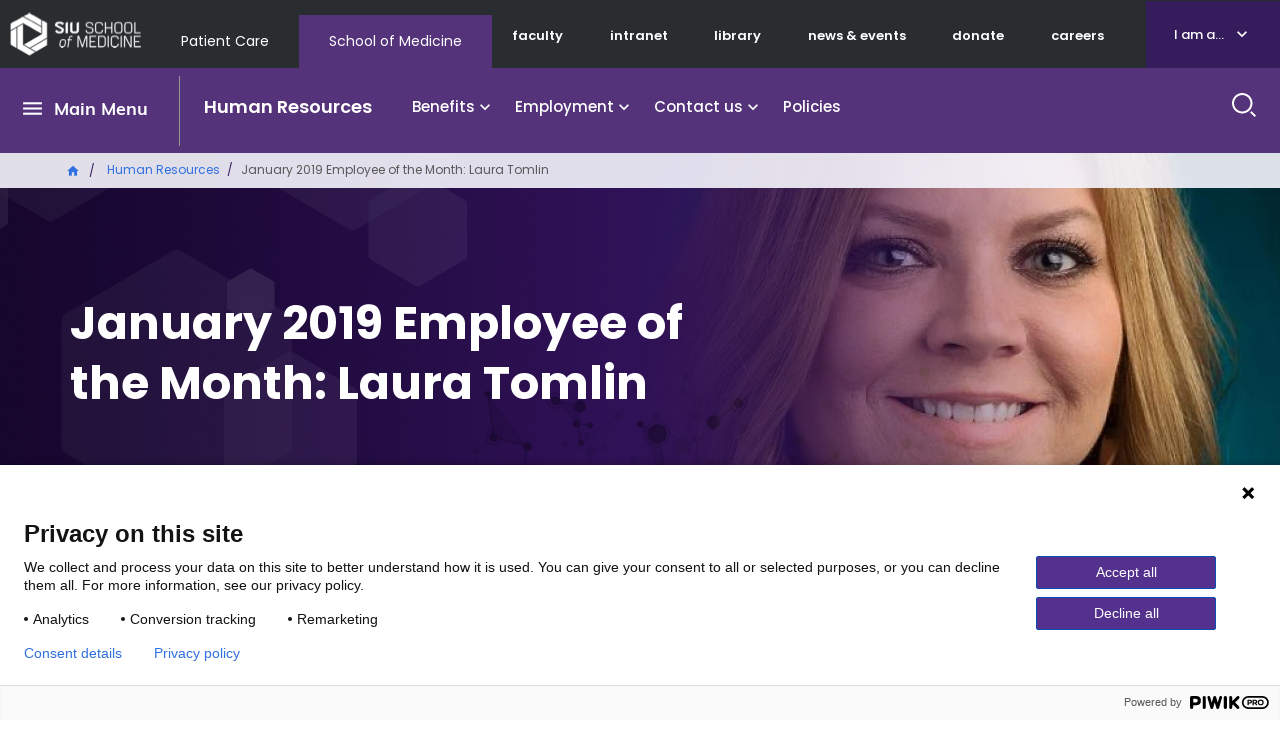

--- FILE ---
content_type: text/html; charset=UTF-8
request_url: https://www.siumed.edu/hr/january-2019-employee-month-laura-tomlin.html
body_size: 9138
content:

<!DOCTYPE html>
<html lang="en" dir="ltr" prefix="content: http://purl.org/rss/1.0/modules/content/  dc: http://purl.org/dc/terms/  foaf: http://xmlns.com/foaf/0.1/  og: http://ogp.me/ns#  rdfs: http://www.w3.org/2000/01/rdf-schema#  schema: http://schema.org/  sioc: http://rdfs.org/sioc/ns#  sioct: http://rdfs.org/sioc/types#  skos: http://www.w3.org/2004/02/skos/core#  xsd: http://www.w3.org/2001/XMLSchema# ">
  <head>
    <meta charset="utf-8" />
<meta name="description" content="The Employee of the Month for January 2019 is Laura Tomlin, a healthcare technician in the Department of Surgery. Her nominator said: “Laura goes above and beyond every day in her job. She constantly checks the providers’ schedules and anticipates conflicts, trying to remedy them before they happen. She has gained our patients’ trust after being the face of the adult hearing aid center for six years, and they are relieved when they find she is still here to help them at the new location on Bond Street." />
<link rel="canonical" href="https://www.siumed.edu/hr/january-2019-employee-month-laura-tomlin.html" />
<meta name="twitter:card" content="summary_large_image" />
<meta name="Generator" content="Drupal 10 (https://www.drupal.org)" />
<meta name="MobileOptimized" content="width" />
<meta name="HandheldFriendly" content="true" />
<meta name="viewport" content="width=device-width, initial-scale=1.0" />
<script type="application/ld+json">{
    "@context": "https://schema.org",
    "@graph": [
        {
            "@type": "EducationalOrganization",
            "@id": "https://www.siumed.edu/hr/january-2019-employee-month-laura-tomlin.html",
            "description": "The Employee of the Month for January 2019 is Laura Tomlin, a healthcare technician in the Department of Surgery. Her nominator said: “Laura goes above and beyond every day in her job. She constantly checks the providers’ schedules and anticipates conflicts, trying to remedy them before they happen. She has gained our patients’ trust after being the face of the adult hearing aid center for six years, and they are relieved when they find she is still here to help them at the new location on Bond Street.",
            "name": "SIU School of Medicine January 2019 Employee of the Month: Laura Tomlin",
            "url": "https://www.siumed.edu/hr/january-2019-employee-month-laura-tomlin.html",
            "sameAs": [
                "https://www.facebook.com/siumed.edu",
                "https://twitter.com/siusom",
                "https://www.youtube.com/user/SIUSOMandHC",
                "https://www.instagram.com/siu_medicine"
            ],
            "contactPoint": {
                "@type": "ContactPoint",
                "telephone": "+1-217-545-8000",
                "email": "pr@siumed.edu"
            },
            "logo": {
                "@type": "ImageObject",
                "url": "https://www.siumed.edu\t/themes/custom/siu/images/Logo_edu.png",
                "width": "131px",
                "height": "44px"
            }
        },
        {
            "@type": "CollegeOrUniversity",
            "address": {
                "@type": "PostalAddress",
                "streetAddress": "801 N Rutledge St",
                "addressLocality": "Springfield",
                "addressRegion": "IL",
                "postalCode": "62702",
                "addressCountry": "US"
            }
        }
    ]
}</script>
<link rel="icon" href="/themes/custom/siu/favicon.ico" type="image/vnd.microsoft.icon" />

    <title>January 2019 Employee of the Month: Laura Tomlin | SIU School of Medicine</title>
    <link rel="stylesheet" media="all" href="/themes/contrib/stable/css/core/components/progress.module.css?t8rrt2" />
<link rel="stylesheet" media="all" href="/themes/contrib/stable/css/core/components/ajax-progress.module.css?t8rrt2" />
<link rel="stylesheet" media="all" href="/themes/contrib/stable/css/system/components/align.module.css?t8rrt2" />
<link rel="stylesheet" media="all" href="/themes/contrib/stable/css/system/components/fieldgroup.module.css?t8rrt2" />
<link rel="stylesheet" media="all" href="/themes/contrib/stable/css/system/components/container-inline.module.css?t8rrt2" />
<link rel="stylesheet" media="all" href="/themes/contrib/stable/css/system/components/clearfix.module.css?t8rrt2" />
<link rel="stylesheet" media="all" href="/themes/contrib/stable/css/system/components/details.module.css?t8rrt2" />
<link rel="stylesheet" media="all" href="/themes/contrib/stable/css/system/components/hidden.module.css?t8rrt2" />
<link rel="stylesheet" media="all" href="/themes/contrib/stable/css/system/components/item-list.module.css?t8rrt2" />
<link rel="stylesheet" media="all" href="/themes/contrib/stable/css/system/components/js.module.css?t8rrt2" />
<link rel="stylesheet" media="all" href="/themes/contrib/stable/css/system/components/nowrap.module.css?t8rrt2" />
<link rel="stylesheet" media="all" href="/themes/contrib/stable/css/system/components/position-container.module.css?t8rrt2" />
<link rel="stylesheet" media="all" href="/themes/contrib/stable/css/system/components/reset-appearance.module.css?t8rrt2" />
<link rel="stylesheet" media="all" href="/themes/contrib/stable/css/system/components/resize.module.css?t8rrt2" />
<link rel="stylesheet" media="all" href="/themes/contrib/stable/css/system/components/system-status-counter.css?t8rrt2" />
<link rel="stylesheet" media="all" href="/themes/contrib/stable/css/system/components/system-status-report-counters.css?t8rrt2" />
<link rel="stylesheet" media="all" href="/themes/contrib/stable/css/system/components/system-status-report-general-info.css?t8rrt2" />
<link rel="stylesheet" media="all" href="/themes/contrib/stable/css/system/components/tablesort.module.css?t8rrt2" />
<link rel="stylesheet" media="all" href="/themes/contrib/stable/css/views/views.module.css?t8rrt2" />
<link rel="stylesheet" media="all" href="/core/modules/layout_discovery/layouts/onecol/onecol.css?t8rrt2" />
<link rel="stylesheet" media="all" href="/themes/custom/siu/libraries/bootstrap/dist/css/bootstrap.min.css?t8rrt2" />
<link rel="stylesheet" media="all" href="/themes/custom/siu/dist/style.css?t8rrt2" />
<link rel="stylesheet" media="all" href="/themes/custom/siu/libraries/mmenu/dist/mmenu.css?t8rrt2" />

    
  </head>
  <body class="path-not-frontpage page-node-type-page siu_domain_edu">
    <div class="page">
      <script type="text/javascript">
// <![CDATA[
(function(window, document, dataLayerName, id) {
window[dataLayerName]=window[dataLayerName]||[],window[dataLayerName].push({start:(new Date).getTime(),event:"stg.start"});var scripts=document.getElementsByTagName('script')[0],tags=document.createElement('script');
function stgCreateCookie(a,b,c){var d="";if(c){var e=new Date;e.setTime(e.getTime()+24*c*60*60*1e3),d="; expires="+e.toUTCString()}document.cookie=a+"="+b+d+"; path=/"}
var isStgDebug=(window.location.href.match("stg_debug")||document.cookie.match("stg_debug"))&&!window.location.href.match("stg_disable_debug");stgCreateCookie("stg_debug",isStgDebug?1:"",isStgDebug?14:-1);
var qP=[];dataLayerName!=="dataLayer"&&qP.push("data_layer_name="+dataLayerName),isStgDebug&&qP.push("stg_debug");var qPString=qP.length>0?("?"+qP.join("&")):"";
tags.async=!0,tags.src="https://siumedicine.containers.piwik.pro/"+id+".js"+qPString,scripts.parentNode.insertBefore(tags,scripts);
!function(a,n,i){a[n]=a[n]||{};for(var c=0;c<i.length;c++)!function(i){a[n][i]=a[n][i]||{},a[n][i].api=a[n][i].api||function(){var a=[].slice.call(arguments,0);"string"==typeof a[0]&&window[dataLayerName].push({event:n+"."+i+":"+a[0],parameters:[].slice.call(arguments,1)})}}(i[c])}(window,"ppms",["tm","cm"]);
})(window, document, 'dataLayer', '5d3066cc-999c-41df-b795-6d2db46cbbbf');
// ]]>
</script><noscript><iframe src="https://siumedicine.containers.piwik.pro/5d3066cc-999c-41df-b795-6d2db46cbbbf/noscript.html" title="Piwik PRO embed snippet" height="0" width="0" style="display:none;visibility:hidden" aria-hidden="true"></iframe></noscript>
        <div class="dialog-off-canvas-main-canvas" data-off-canvas-main-canvas>
    





<div  class="layout-container">
      <div class="pre-header">
      <div aria-label="pre-header" class="pre-header__inner">
                <a href="#main-content" class="visually-hidden focusable skip-link">
          Skip to main content
        </a>

        


<div  class="pre-header-inner">
  <div  class="pre-header-inner__wrapper">
                <div class="preheader__alert">
                <div  id="block-views-block-alerts-alertblock" class="block views-element-container views-blockalerts-alertblock">
    
        
          <div><div class="view view-alerts view-id-alerts view-display-id-alertblock js-view-dom-id-05909cd863c7acfa7bf56f7e59becf5d9762049c6105c0e088c87b8002133c5f">
  

  
  
  

  <div class="results">
    
      </div>
  

  
  

  
  
</div>
</div>

      </div>

            </div>
                        <div class="preheader__logo">
              
  


<div class="logo-img">
      
<a
   class="logo-link"
    href="/"
>
          

  
<img
   class="logo__image"
      src="/themes/custom/siu/images/Logo_edu.png"
      alt="SIU School of Medicine Logo"
    />
      </a>
  </div>
            </div>
                          <div class="preheader__domainmenu">
                <nav aria-labelledby="block-domainmenu-menu" id="block-domainmenu" class="menu-blockdomain-menu">
            
  <h2 class="visually-hidden" id="block-domainmenu-menu">Domain Menu</h2>
  

        


    
                          
    
<ul  class="inline-menu">
            
<li  class="inline-menu__item">
                <a href="https://www.siumed.org" class="inline-menu__link">Patient Care</a>
          </li>
          
<li  class="inline-menu__item">
                <a href="https://www.siumed.edu" class="inline-menu__link">School of Medicine</a>
          </li>
      </ul>
  

  </nav>

              </div>
              <div class="preheader__secondarymenu">
                
                <nav aria-labelledby="block-mainmenuedusecondary-menu" id="block-mainmenuedusecondary" class="menu-blockmain-menu-edu-secondary">
            
  <h2 class="visually-hidden" id="block-mainmenuedusecondary-menu">Main Menu Edu Secondary</h2>
  

        


    
                          
    
<ul  class="inline-menu">
            
<li  class="inline-menu__item">
                <a href="/faculty" class="inline-menu__link" data-drupal-link-system-path="faculty">faculty</a>
          </li>
          
<li  class="inline-menu__item">
                <a href="http://thehive.siumed.edu" class="inline-menu__link">intranet</a>
          </li>
          
<li  class="inline-menu__item">
                <a href="/lib" class="inline-menu__link" data-drupal-link-system-path="group/6772">library</a>
          </li>
          
<li  class="inline-menu__item">
                <a href="/news-events" class="inline-menu__link" data-drupal-link-system-path="node/159051">news &amp; events</a>
          </li>
          
<li  class="inline-menu__item">
                <a href="https://bit.ly/ForwardFunder" class="inline-menu__link">donate</a>
          </li>
          
<li  class="inline-menu__item">
                <a href="/careers" class="inline-menu__link" data-drupal-link-system-path="node/158981">careers</a>
          </li>
      </ul>
  

  </nav>

              </div>
              <div class="preheader__iama">
                <nav aria-labelledby="block-iama-menu" id="block-iama" class="menu-blocki-am-a-">
      
  <a href="#"  id="block-iama-menu">I am a...</a>
  

        


    
                          
    
<ul  class="inline-menu">
            
<li  class="inline-menu__item">
                <a href="https://www.siumed.org" class="inline-menu__link">Patient</a>
          </li>
          
<li  class="inline-menu__item">
                <a href="/im-donor" class="inline-menu__link" data-drupal-link-system-path="node/159866">Donor or Friend</a>
          </li>
          
<li  class="inline-menu__item">
                <a href="/prospective-employees" class="inline-menu__link" data-drupal-link-system-path="node/159896">Prospective Employee</a>
          </li>
          
<li  class="inline-menu__item">
                <a href="/i-am-prospective-student" class="inline-menu__link">Student/Prospective Student</a>
          </li>
          
<li  class="inline-menu__item">
                <a href="/im-resident-or-fellow" class="inline-menu__link" data-drupal-link-system-path="node/159386">Resident or Fellow</a>
          </li>
          
<li  class="inline-menu__item">
                <a href="/im-alumni" class="inline-menu__link" data-drupal-link-system-path="node/159876">Alumni</a>
          </li>
      </ul>
  

  </nav>

              </div>
                        </div>
</div>
      </div>
    </div>
              






<header  class="header">
  <div  class="header__pre-inner">
    <div  class="header__inner">
                    <div class="header__menu">
        
        <nav aria-labelledby="block-mainmenuedu-menu" id="block-mainmenuedu" class="menu-blockmain-menu-edu">
            
  <h2 class="visually-hidden" id="block-mainmenuedu-menu">Main Menu Edu</h2>
  

        


<nav aria-label="main-menu">
  <a href="#" id="toggle-expand" class="toggle-expand">
    <span class="toggle-expand__open">
      


<svg  class="toggle-expand__icon"

  
  
  >
      <use xlink:href="/themes/custom/siu/dist/icons.svg#menu"></use>
</svg>
      <span class="toggle-expand__text">Main Menu</span>
    </span>
    <span class="toggle-expand__close">
      <span class="toggle-expand__text">Close</span>
    </span>
  </a>
  <div id="main-nav" class="main-nav">
    <div class="main-menu-back-wrapper">
      <a href="#" id="main-menu-back">Main Menu</a>
    </div>
    


    
                          
    
<ul  class="main-menu">
            
<li  class="main-menu__item">
                <a href="/degree-programs" class="main-menu__link" data-drupal-link-system-path="node/158991">Degree Programs</a>
          </li>
          
<li  class="main-menu__item">
                <a href="/research" class="main-menu__link" data-drupal-link-system-path="node/159001">Research</a>
          </li>
          
<li  class="main-menu__item">
                <a href="/departments" class="main-menu__link" data-drupal-link-system-path="node/159076">Academic &amp; Clinical Departments</a>
          </li>
          
<li  class="main-menu__item">
                <a href="/centers-institutes" class="main-menu__link" data-drupal-link-system-path="node/159021">Centers &amp; Institutes</a>
          </li>
          
<li  class="main-menu__item main-menu__item--with-sub">
                <a href="/community-programs" class="main-menu__link main-menu__link--with-sub" data-drupal-link-system-path="node/158996">Community Programs</a>
              <span class="expand-sub"></span>
          
                                    
    
<ul  class="main-menu main-menu--sub main-menu--sub-1">
            
<li  class="main-menu__item main-menu__item--sub main-menu__item--sub-1">
                <a href="/diversity" class="main-menu__link main-menu__link--sub main-menu__link--sub-1" data-drupal-link-system-path="group/3011">Equity, Diversity and Inclusion </a>
          </li>
          
<li  class="main-menu__item main-menu__item--sub main-menu__item--sub-1">
                <a href="/external-relations" title="External Relations" class="main-menu__link main-menu__link--sub main-menu__link--sub-1" data-drupal-link-system-path="group/142641">External Relations</a>
          </li>
          
<li  class="main-menu__item main-menu__item--sub main-menu__item--sub-1">
                <a href="/fcm" title="Family and Community Medicine" class="main-menu__link main-menu__link--sub main-menu__link--sub-1" data-drupal-link-system-path="group/468">Family and Community Medicine</a>
          </li>
          
<li  class="main-menu__item main-menu__item--sub main-menu__item--sub-1">
                <a href="/communityhealthwork" title="Office of Community Care" class="main-menu__link main-menu__link--sub main-menu__link--sub-1" data-drupal-link-system-path="group/142611">Office of Community Health Work</a>
          </li>
          
<li  class="main-menu__item main-menu__item--sub main-menu__item--sub-1">
                <a href="https://www.siumed.edu/correctional-medicine" class="main-menu__link main-menu__link--sub main-menu__link--sub-1">Office of Correctional Medicine</a>
          </li>
          
<li  class="main-menu__item main-menu__item--sub main-menu__item--sub-1">
                <a href="/popscipolicy" title="Population Science and Policy" class="main-menu__link main-menu__link--sub main-menu__link--sub-1" data-drupal-link-system-path="group/3141">Population Science and Policy</a>
          </li>
          
<li  class="main-menu__item main-menu__item--sub main-menu__item--sub-1">
                <a href="/crhssd" title="Rural Health and Social Service Development" class="main-menu__link main-menu__link--sub main-menu__link--sub-1" data-drupal-link-system-path="group/5031">Rural Health and Social Service Development</a>
          </li>
      </ul>
  
      </li>
          
<li  class="main-menu__item main-menu__item--with-sub">
                <a href="/about-us" class="main-menu__link main-menu__link--with-sub" data-drupal-link-system-path="node/159006">About Us</a>
              <span class="expand-sub"></span>
          
                                    
    
<ul  class="main-menu main-menu--sub main-menu--sub-1">
            
<li  class="main-menu__item main-menu__item--sub main-menu__item--sub-1">
                <a href="/administrative-offices" class="main-menu__link main-menu__link--sub main-menu__link--sub-1" data-drupal-link-system-path="node/159816">Administrative offices</a>
          </li>
          
<li  class="main-menu__item main-menu__item--sub main-menu__item--sub-1">
                <a href="/careers" class="main-menu__link main-menu__link--sub main-menu__link--sub-1" data-drupal-link-system-path="node/158981">Careers</a>
          </li>
          
<li  class="main-menu__item main-menu__item--sub main-menu__item--sub-1 main-menu__item--with-sub">
                <a href="/why-siu" class="main-menu__link main-menu__link--sub main-menu__link--sub-1 main-menu__link--with-sub" data-drupal-link-system-path="node/158986">Why SIU School of Medicine</a>
              <span class="expand-sub"></span>
          
                          
    
<ul  class="main-menu main-menu--sub main-menu--sub-1 main-menu--sub-2">
            
<li  class="main-menu__item main-menu__item--sub main-menu__item--sub-2">
                <a href="https://www.siumed.edu/siu-medicine-strategic-plan" class="main-menu__link main-menu__link--sub main-menu__link--sub-2">Strategic plan</a>
          </li>
          
<li  class="main-menu__item main-menu__item--sub main-menu__item--sub-2">
                <a href="/model-medical-education.html" class="main-menu__link main-menu__link--sub main-menu__link--sub-2">A Model for Medical Education</a>
          </li>
          
<li  class="main-menu__item main-menu__item--sub main-menu__item--sub-2">
                <a href="/facts-and-figures" class="main-menu__link main-menu__link--sub main-menu__link--sub-2" data-drupal-link-system-path="node/3691">Facts and figures</a>
          </li>
          
<li  class="main-menu__item main-menu__item--sub main-menu__item--sub-2">
                <a href="/mc/maps.html" class="main-menu__link main-menu__link--sub main-menu__link--sub-2">Our campuses</a>
          </li>
      </ul>
  
      </li>
          
<li  class="main-menu__item main-menu__item--sub main-menu__item--sub-1">
                <a href="https://indd.adobe.com/view/a28618ad-79c0-40e1-a60c-2460ebe24b88" class="main-menu__link main-menu__link--sub main-menu__link--sub-1">Economic Impact Report (pdf)</a>
          </li>
          
<li  class="main-menu__item main-menu__item--sub main-menu__item--sub-1 main-menu__item--with-sub">
                <a href="/history" class="main-menu__link main-menu__link--sub main-menu__link--sub-1 main-menu__link--with-sub" data-drupal-link-system-path="node/153161">History</a>
              <span class="expand-sub"></span>
          
                          
    
<ul  class="main-menu main-menu--sub main-menu--sub-1 main-menu--sub-2">
            
<li  class="main-menu__item main-menu__item--sub main-menu__item--sub-2">
                <a href="/alumniaffairs/siu-school-medicine-50-amazing-alumni.html" class="main-menu__link main-menu__link--sub main-menu__link--sub-2" data-drupal-link-system-path="node/140011">Notable alumni</a>
          </li>
          
<li  class="main-menu__item main-menu__item--sub main-menu__item--sub-2">
                <a href="/points-pride" class="main-menu__link main-menu__link--sub main-menu__link--sub-2" data-drupal-link-system-path="node/153171">Points of pride</a>
          </li>
          
<li  class="main-menu__item main-menu__item--sub main-menu__item--sub-2">
                <a href="/timeline.html" class="main-menu__link main-menu__link--sub main-menu__link--sub-2" data-drupal-link-system-path="node/135331">Timeline</a>
          </li>
      </ul>
  
      </li>
          
<li  class="main-menu__item main-menu__item--sub main-menu__item--sub-1 main-menu__item--with-sub">
                <a href="/welcome-dean-and-provost-dr-jerry-kruse" class="main-menu__link main-menu__link--sub main-menu__link--sub-1 main-menu__link--with-sub" data-drupal-link-system-path="node/4601">Leadership</a>
              <span class="expand-sub"></span>
          
                          
    
<ul  class="main-menu main-menu--sub main-menu--sub-1 main-menu--sub-2">
            
<li  class="main-menu__item main-menu__item--sub main-menu__item--sub-2">
                <a href="/siu-school-medicine-leadership.html" class="main-menu__link main-menu__link--sub main-menu__link--sub-2">SIU School of Medicine Leadership</a>
          </li>
      </ul>
  
      </li>
          
<li  class="main-menu__item main-menu__item--sub main-menu__item--sub-1">
                <a href="/news-events" class="main-menu__link main-menu__link--sub main-menu__link--sub-1" data-drupal-link-system-path="node/159051">News and Events</a>
          </li>
      </ul>
  
      </li>
      </ul>
  
  </div>
</nav>

  </nav>

        <nav aria-labelledby="block-groupmenu-menu" id="block-groupmenu" class="group-content-menugroup-menu">
            
  <h2 class="visually-hidden" id="block-groupmenu-menu">Group Menu</h2>
  

        


<nav aria-label="main-menu" class="groups-menu-wrapper">
  <a href="#block-mainmenuedu" class="toggle-expand toggle-edu">
    <span class="toggle-expand__open">
      


<svg  class="toggle-expand__icon"

  
  
  >
      <use xlink:href="/themes/custom/siu/dist/icons.svg#menu"></use>
</svg>
      <span class="toggle-expand__text">Main Menu</span>
    </span>
    <span class="toggle-expand__close">
      <span class="toggle-expand__text">Close</span>
    </span>
  </a>
  <a href="#block-mainmenuorg" class="toggle-expand toggle-org">
    <span class="toggle-expand__open">
      


<svg  class="toggle-expand__icon"

  
  
  >
      <use xlink:href="/themes/custom/siu/dist/icons.svg#menu"></use>
</svg>
      <span class="toggle-expand__text">Main Menu</span>
    </span>
    <span class="toggle-expand__close">
      <span class="toggle-expand__text">Close</span>
    </span>
  </a>
  <div id="main-nav-group" class="main-nav">
    <div class="main-menu-back-wrapper">
      <a href="#" id="main-menu-back-group">Main Menu</a>
    </div>
    


    
                          
    
<ul  class="main-menu">
            
<li  class="main-menu__item">
                <a href="/hr" class="main-menu__link" data-drupal-link-system-path="group/4671">Human Resources</a>
          </li>
          
<li  class="main-menu__item main-menu__item--with-sub">
                <a href="https://www.siumed.edu/hr/siu-school-medicine-benefits" class="main-menu__link main-menu__link--with-sub">Benefits</a>
              <span class="expand-sub"></span>
          
                                    
    
<ul  class="main-menu main-menu--sub main-menu--sub-1">
            
<li  class="main-menu__item main-menu__item--sub main-menu__item--sub-1">
                <a href="/hr/summary-benefits" class="main-menu__link main-menu__link--sub main-menu__link--sub-1" data-drupal-link-system-path="node/180541">Summary of Benefits</a>
          </li>
          
<li  class="main-menu__item main-menu__item--sub main-menu__item--sub-1">
                <a href="/why-siu" class="main-menu__link main-menu__link--sub main-menu__link--sub-1" data-drupal-link-system-path="node/158986">Why SIU?</a>
          </li>
      </ul>
  
      </li>
          
<li  class="main-menu__item main-menu__item--with-sub">
                <a href="/hr/siu-school-medicine-employment" class="main-menu__link main-menu__link--with-sub" data-drupal-link-system-path="node/101191">Employment</a>
              <span class="expand-sub"></span>
          
                                    
    
<ul  class="main-menu main-menu--sub main-menu--sub-1">
            
<li  class="main-menu__item main-menu__item--sub main-menu__item--sub-1">
                <a href="https://www.schooljobs.com/careers/siumed" class="main-menu__link main-menu__link--sub main-menu__link--sub-1">Apply for a Job</a>
          </li>
          
<li  class="main-menu__item main-menu__item--sub main-menu__item--sub-1">
                <a href="/hr/process/hiring-process-civil-service-jobs-siu-school-medicine.html" class="main-menu__link main-menu__link--sub main-menu__link--sub-1" data-drupal-link-system-path="node/159306">Hiring Process for Civil Service Jobs at SIU School of Medicine</a>
          </li>
          
<li  class="main-menu__item main-menu__item--sub main-menu__item--sub-1">
                <a href="/hr/process/hiring-process-faculty-principal-administrative-and-research-jobs-siu-school-medicine" class="main-menu__link main-menu__link--sub main-menu__link--sub-1" data-drupal-link-system-path="node/159301">Hiring Process - Faculty, Principal Administrative and Research Vacancies</a>
          </li>
          
<li  class="main-menu__item main-menu__item--sub main-menu__item--sub-1">
                <a href="/hr/onboarding-siu-school-medicine" class="main-menu__link main-menu__link--sub main-menu__link--sub-1" data-drupal-link-system-path="node/49101">Onboarding</a>
          </li>
          
<li  class="main-menu__item main-menu__item--sub main-menu__item--sub-1">
                <a href="/our-community.html" class="main-menu__link main-menu__link--sub main-menu__link--sub-1">Our Community</a>
          </li>
          
<li  class="main-menu__item main-menu__item--sub main-menu__item--sub-1">
                <a href="https://www.youtube.com/embed/dLy9y4lZ1U0" title="" class="main-menu__link main-menu__link--sub main-menu__link--sub-1">Recruitment Video</a>
          </li>
          
<li  class="main-menu__item main-menu__item--sub main-menu__item--sub-1">
                <a href="/hr/siu-school-medicine-employee-recognition-programs" class="main-menu__link main-menu__link--sub main-menu__link--sub-1" data-drupal-link-system-path="node/107131">Employee Recognition Programs</a>
          </li>
          
<li  class="main-menu__item main-menu__item--sub main-menu__item--sub-1">
                <a href="http://www.sucss.illinois.gov/" title="" class="main-menu__link main-menu__link--sub main-menu__link--sub-1">SUCSS - State Universities Civil Service System</a>
          </li>
          
<li  class="main-menu__item main-menu__item--sub main-menu__item--sub-1">
                <a href="/chop/tenure-and-promotion-toolbox" class="main-menu__link main-menu__link--sub main-menu__link--sub-1" data-drupal-link-system-path="node/167806">Tenure and Promotion Toolbox</a>
          </li>
          
<li  class="main-menu__item main-menu__item--sub main-menu__item--sub-1">
                <a href="/hr/union-information" class="main-menu__link main-menu__link--sub main-menu__link--sub-1" data-drupal-link-system-path="node/41691">Unions</a>
          </li>
          
<li  class="main-menu__item main-menu__item--sub main-menu__item--sub-1">
                <a href="/hr/policies/americans-disabilities-act-ada" class="main-menu__link main-menu__link--sub main-menu__link--sub-1" data-drupal-link-system-path="node/97501">ADA Information</a>
          </li>
      </ul>
  
      </li>
          
<li  class="main-menu__item main-menu__item--with-sub">
                <a href="/hr/office-human-resources" class="main-menu__link main-menu__link--with-sub" data-drupal-link-system-path="node/43921">Contact us</a>
              <span class="expand-sub"></span>
          
                                    
    
<ul  class="main-menu main-menu--sub main-menu--sub-1">
            
<li  class="main-menu__item main-menu__item--sub main-menu__item--sub-1">
                <a href="/hr/share-your-feedback" class="main-menu__link main-menu__link--sub main-menu__link--sub-1" data-drupal-link-system-path="node/183421">Share your feedback</a>
          </li>
      </ul>
  
      </li>
          
<li  class="main-menu__item">
                <a href="/hr/policies" class="main-menu__link" data-drupal-link-system-path="node/107121">Policies</a>
          </li>
      </ul>
  
  </div>
</nav>

  </nav>

      </div>
                  <div class="header__search">
        <form action="/search" method="get" class="search-block-form" accept-charset="UTF-8">
    <div class="text-buttons">
    <div class="form-item js-form-item form-type-search js-form-type-search form-item-keys js-form-item-keys form-no-label form-group">
      <label for="edit-keys" class="visually-hidden">Search</label>
      <input title="Search" aria-label="Search" class="form-search form-control" placeholder="How can we help you?" type="search" id="edit-keys" name="keyword" value="" size="15" maxlength="128" data-toggle="tooltip" data-original-title="Enter the terms you wish to search for.">
    </div>
    <input type="reset" value="Reset">
    <input class="button form-submit form-item__submit" type="submit" value="Search">
  </div>
</form>
      </div>
      <div class="header__search_toggle">
        <a href="#" id="toggle-search">
          <span class="toggle-search__open active">
            <span class="toggle-search__text sr-only">Search Site</span>
          </span>
          <span class="toggle-search__close">
            <span class="material-icons">close</span>
            <span class="toggle-search__text sr-only">Close</span>
          </span>
        </a>
      </div>

          </div>
  </div>
</header>

  
  

                  <div class="pre-content">
        <div aria-label="pre-content" class="pre-content__inner">
                        <div>
        <div  id="block-breadcrumbs-3" class="block system-breadcrumb-block">
    
        
          

  <nav aria-labelledby='system-breadcrumb'>
    <h2  class="visually-hidden" id='system-breadcrumb'>Breadcrumb</h2>
    <ol  class="breadcrumb">
          <li  class="breadcrumb__item">
                  <a  class="breadcrumb__link" href="/">Home</a>
              </li>
          <li  class="breadcrumb__item">
                  <a  class="breadcrumb__link" href="/hr">Human Resources</a>
              </li>
          <li  class="breadcrumb__item">
                  January 2019 Employee of the Month: Laura Tomlin
              </li>
        </ol>
  </nav>

      </div>
<div data-drupal-messages-fallback class="hidden"></div>

    </div>
  
        </div>
      </div>
            <div  class="main">
    <a id="main-content" tabindex="-1"></a>        <main  class="main-content">
                        <div>
      
<div  id="block-mainpagecontent" class="block system-main-block">
      
<article  about="/hr/january-2019-employee-month-laura-tomlin.html" class="node">

  
    

  
  <div>
    
  <div class="section-no-padding layout layout--onecol">
    <div  class="layout__region layout__region--content">
        <div  class="block entity-viewnode viewmode-content-top">
    
        
          
<div  about="/hr/january-2019-employee-month-laura-tomlin.html" class="node-content-top">

  
<div  class="content-top">
  <div  class="content-top__wrapper content-top__wrapper--gradient-purple">
    <div class="hero">
      <div class="hero-bg" style="background-image: url('/themes/custom/siu/images/hex-pattern-purple.jpg')">
        <div class="hero-image">
          
<div  class="info-image">
  <div  class="info-image__content">

                      

  
<picture
   class="image"
>
      
<img
   class="image"
      src="https://www.siumed.edu/sites/default/files/styles/landscape_1120/public/tomlin_laura_web.jpg?h=bb4105d2&amp;itok=KL9OGyHG"
    />
</picture>
          
  </div>
</div>
        </div>
        <div  class="content-top__content-outer">
          <div  class="content-top__content">
            <div  class="content-top__content-inner">
              <h1 class="title"><span class="title">January 2019 Employee of the Month: Laura Tomlin</span>
</h1>
              <div  class="content-top__content-info">
                
                                              </div>
            </div>
          </div>
        </div>
      </div>
    </div>
  </div>
</div>

</div>

      </div>
  <div  class="block field-blocknodepagebody">
    
        
          

            <div class="body field field--name-body field--type-text-with-summary field--label-hidden"><p>The Employee of the Month for January 2019 is Laura Tomlin, a healthcare technician in the Department of Surgery. Her nominator said:&nbsp;“Laura goes above and beyond every day in her job. She constantly checks the providers’ schedules and anticipates conflicts, trying to remedy them before they happen. She has gained our patients’ trust after being the face of the adult hearing aid center for six years, and they are relieved when they find she is still here to help them at the new location on Bond Street. She can run circles around anyone else, but does so in a way that helps and supports. She is accurate in her work and a much needed set of eyes on our schedules and tasks.”</p>

<p>Laura answered some questions for our profile.</p>

<p><strong>​1.&nbsp; What’s your job title?</strong>&nbsp; Audiology Healthcare Technician</p>

<p><strong>2.&nbsp; How long have you worked at the School?</strong> &nbsp;9½ years</p>

<p><strong>3.&nbsp; What do you like best about your job?</strong> &nbsp;&nbsp;Without a doubt, my extended work family and the patients.&nbsp; Being in Audiology for close to 9 years, I have found a lot of gratification helping and getting to know the patients personally throughout the years.</p>

<p><strong>4. I highly recommend …&nbsp; </strong>Staying true to yourself, yet always being open to learn.&nbsp;</p>

<p><strong>5. I was born and raised in …</strong>&nbsp; New Berlin, Pretzel Pride.</p>

<p><strong>6. My family includes …</strong> My husband, Shane, and my two beautiful daughters Avery and Presley.</p>

<p><strong>7. My interests/hobbies are …</strong> Spending time with my family, gardening and listening to live music.</p>

<p><strong>8. The most interesting / unusual job I’ve held was …</strong>&nbsp; a podiatry assistant.</p>

<p><strong>9.&nbsp; My favorite thing to do away from work is …</strong>&nbsp; being a mommy.&nbsp; Making as many memories as I can with my littles.&nbsp; On a bad day, all it takes is a hug from my children to make everything better.</p>

<p><strong>10. The last good show I saw was …</strong> &nbsp;The Wizard of Oz at UIS.</p>

<p><strong>11.&nbsp; Winter is …</strong>&nbsp; A perfect time for snuggling, baking and purging the house.</p>

<p><strong>12.&nbsp; Describe yourself in three words.</strong>&nbsp; Empathetic, Silly, Compassionate</p>

<p><strong>13. I like people who …</strong> Have a sense of humor, have a sense of their own individuality, and aren’t afraid to be imperfect and awkward.&nbsp; Those are the people that keep things interesting, fun and typically aren’t afraid to share their inventive ideas.&nbsp;</p>

<p><strong>14. I will binge-watch…</strong>&nbsp; Live PD. I am obsessed.&nbsp;&nbsp;</p>

<p><strong>15. A favorite book is …</strong>&nbsp; <em>The Glass Castle</em></p>

<p><strong>16. A favorite flavor of ice cream is…</strong>&nbsp; Baskin-Robbins Pralines and Cream</p>

<p><strong>17. My favorite breakfast cereal is…</strong>&nbsp; I’m still a kid at heart, Cap’n Crunch.</p>

<p><strong>18. My favorite food is…</strong>&nbsp; I could survive solely off Mexican food.</p>

<p><strong>19. If I had the time, I would like to learn …</strong>&nbsp; I would love to learn how to play the guitar.&nbsp;</p>

<p><strong>20. I enjoy listening to …</strong>&nbsp; Ed Sheeran and Dave Matthews- “The future is no place to place your better days.”&nbsp;</p>

<p><strong>21. A dream vacation is …</strong>&nbsp; I would love to visit the volcanos, hot springs, beaches, and rainforests in Costa Rica.&nbsp;</p>

<p><strong>22. Something others may not know about me is …</strong>&nbsp;&nbsp; I became a licensed Massage Therapist in 2009.</p>
</div>
      
      </div>

    </div>
  </div>

  </div>

</article>


  </div>

    </div>
  
      </main>
  </div>
          
    
                
    


<footer  class="footer">
  <div  class="footer__footer-top">
    <div  class="footer__inner">
                </div>
    

<div id="modal-browser" class="modal" tabindex="-1" role="dialog">
  <div class="modal-dialog" role="document">
    <div class="modal-content">
      <div class="modal-body">
        	<p>This browser is no longer supported and some key features will not work. We strongly recommend using Edge, Chrome 70+, Safari 5.x+ and Firefox 5.x+.</p>
      </div>
      <div class="modal-footer">
        <button type="button" class="btn btn-secondary" data-dismiss="modal">Close</button>
      </div>
    </div>
  </div>
</div>
  </div>
  <div  class="footer__footer-bottom">
  <div  class="footer__inner">
    <div  class="footer__logo_footer">
              
  


<div class="logo-img">
      
<a
   class="logo-link"
    href="/"
>
          

  
<img
   class="logo__image"
      src="/themes/custom/siu/images/siu-hexagon-footer-edu.png"
      alt="SIU School of Medicine Logo"
    />
      </a>
  </div>
            <div class="copyright">© 2026 SIU Board of Trustees all rights reserved</div>
    </div>
            <nav aria-labelledby="block-footermenuresourcesedu-menu" id="block-footermenuresourcesedu" class="menu-blockfooter-menu---resources-org-">
      
  <h2 id="block-footermenuresourcesedu-menu">Legal</h2>
  

        


    
                          
    
<ul  class="inline-menu">
            
<li  class="inline-menu__item">
                <a href="/hr/policies/aa-eoe-diversity.html" class="inline-menu__link">Equal Opportunity Employer</a>
          </li>
          
<li  class="inline-menu__item">
                <a href="/nondiscrimination-statement.html" class="inline-menu__link" data-drupal-link-system-path="node/53731">Nondiscrimination Statement</a>
          </li>
          
<li  class="inline-menu__item">
                <a href="/privacy.html" class="inline-menu__link" data-drupal-link-system-path="node/52591">Privacy Policy</a>
          </li>
          
<li  class="inline-menu__item">
                <a href="/mc/media-relations.html" class="inline-menu__link">FOIA</a>
          </li>
          
<li  class="inline-menu__item">
                <a href="/hr/policies/americans-disabilities-act-amendments-act-adaaa" class="inline-menu__link">ADA</a>
          </li>
      </ul>
  

  </nav>

                  <nav aria-labelledby="block-footermenuaboutusedu-menu" id="block-footermenuaboutusedu" class="menu-blockfooter-menu---about-us-edu-">
      
  <h2 id="block-footermenuaboutusedu-menu">About Us</h2>
  

        


    
                          
    
<ul  class="inline-menu">
            
<li  class="inline-menu__item">
                <a href="/about-us" class="inline-menu__link" data-drupal-link-system-path="node/159006">About Us</a>
          </li>
          
<li  class="inline-menu__item">
                <a href="/contact-us" class="inline-menu__link" data-drupal-link-system-path="node/158976">Contact </a>
          </li>
          
<li  class="inline-menu__item">
                <a href="https://thehive.siumed.edu" class="inline-menu__link">SIU Intranet</a>
          </li>
          
<li  class="inline-menu__item">
                <a href="https://www.siumed.org/" class="inline-menu__link">SIU Medicine</a>
          </li>
          
<li  class="inline-menu__item">
                <a href="http://www.siuc.edu/" class="inline-menu__link">Southern Illinois University Carbondale</a>
          </li>
          
<li  class="inline-menu__item">
                <a href="http://www.siue.edu/" class="inline-menu__link">Southern Illinois University Edwardsville</a>
          </li>
          
<li  class="inline-menu__item">
                <a href="https://siusystem.edu/" class="inline-menu__link">Southern Illinois University System</a>
          </li>
      </ul>
  

  </nav>

                  
          <div  class="footer__footer-inline-menu footer__footer-inline-menu--social">
                    
    <h2>Social</h2>
  
<ul  class="social-menu">
                
<li  class="social-menu__item">
              
<a
   class="social-menu__link"
    href="https://www.facebook.com/siumed.edu"
>
                  <div class="ico-social-footer facebook"></div>
                <span>Facebook</span>
              </a>
          </li>
              
<li  class="social-menu__item">
              
<a
   class="social-menu__link"
    href="https://twitter.com/siusom"
>
                  <div class="ico-social-footer twitter"></div>
                <span>Twitter</span>
              </a>
          </li>
              
<li  class="social-menu__item">
              
<a
   class="social-menu__link"
    href="https://www.youtube.com/user/SIUSOMandHC"
>
                  <div class="ico-social-footer youtube"></div>
                <span>Youtube</span>
              </a>
          </li>
              
<li  class="social-menu__item">
              
<a
   class="social-menu__link"
    href="https://www.instagram.com/siu_medicine"
>
                  <div class="ico-social-footer instagram"></div>
                <span>Instagram</span>
              </a>
          </li>
          </ul>
          </div>
  </div>
  </div>
</footer>
  </div>

  </div>

      
    </div>
    <script type="application/json" data-drupal-selector="drupal-settings-json">{"path":{"baseUrl":"\/","pathPrefix":"","currentPath":"node\/113441","currentPathIsAdmin":false,"isFront":false,"currentLanguage":"en"},"pluralDelimiter":"\u0003","suppressDeprecationErrors":true,"ajaxPageState":{"libraries":"eJxli9EOgyAMRX9I5JNMgbvZBKihRePfz-GyZNlLe8-5baZTui2JNcqOdnqpiJIn5e5Dk0PRXIIh2lDPLIHuNo9PFzrnhDZUIa6uoPabvknZ4B4i9rkbvILSPzsFtbjeemtX8Y5LZDvVyOBT6xvl-UdOem0UH0gx7YxD_ZhzkdQzXoakWHM","theme":"siu","theme_token":null},"ajaxTrustedUrl":[],"user":{"uid":0,"permissionsHash":"0dee1cbdf0e0e186e32c196145097abf3cb37b84d691010b0e884620d9961be2"}}</script>
<script src="/core/assets/vendor/jquery/jquery.min.js?v=3.7.1"></script>
<script src="/core/assets/vendor/once/once.min.js?v=1.0.1"></script>
<script src="/core/misc/drupalSettingsLoader.js?v=10.5.6"></script>
<script src="/core/misc/drupal.js?v=10.5.6"></script>
<script src="/core/misc/drupal.init.js?v=10.5.6"></script>
<script src="/core/assets/vendor/tabbable/index.umd.min.js?v=6.2.0"></script>
<script src="/themes/custom/siu/dist/js/02-molecules/browser-popup/browser-popup.js?t8rrt2"></script>
<script src="/themes/custom/siu/libraries/bootstrap/dist/js/bootstrap.bundle.min.js?v=4.4.1"></script>
<script src="//cdnjs.cloudflare.com/ajax/libs/js-cookie/3.0.5/js.cookie.min.js"></script>
<script src="/themes/custom/siu/dist/js/04-templates/layout-builder.js?t8rrt2"></script>
<script src="/themes/custom/siu/dist/js/02-molecules/menus/main-menu/main-menu.js?t8rrt2"></script>
<script src="/themes/custom/siu/libraries/mmenu/dist/mmenu.js?v=8.5.21"></script>
<script src="/themes/custom/siu/dist/js/03-organisms/site/site-footer/site-footer.js?t8rrt2"></script>
<script src="/themes/custom/siu/dist/js/03-organisms/site/site-header/site-header.js?t8rrt2"></script>
<script src="/themes/custom/siu/dist/js/03-organisms/site/site-header/site-header-search.js?t8rrt2"></script>
<script src="/core/misc/progress.js?v=10.5.6"></script>
<script src="/core/assets/vendor/loadjs/loadjs.min.js?v=4.3.0"></script>
<script src="/core/misc/debounce.js?v=10.5.6"></script>
<script src="/core/misc/announce.js?v=10.5.6"></script>
<script src="/core/misc/message.js?v=10.5.6"></script>
<script src="/core/misc/ajax.js?v=10.5.6"></script>
<script src="/themes/contrib/stable/js/ajax.js?v=10.5.6"></script>
<script src="/modules/custom/siu_citystate/js/siu_citystate.js?t8rrt2"></script>

  </body>
</html>


--- FILE ---
content_type: text/javascript
request_url: https://www.siumed.edu/themes/custom/siu/dist/js/03-organisms/site/site-header/site-header-search.js?t8rrt2
body_size: 348
content:
($ => {
  Drupal.behaviors.siteHeaderSearch = {
    attach(context) {
      // Header search toggle
      const header = once('header', 'header #toggle-search', context);
      $(header).on('click', function (e) {
        e.preventDefault();
        $('.header__search').slideToggle();
        $(this).toggleClass('active');
        $('.toggle-search__open, .toggle-search__close').toggleClass('active');
        $('.header__search input[name="keyword"]').focus();
      });
      // I am a toggle
      const iama_menu = once('iama_menu', '#block-iama-menu', context);
      $(iama_menu).on('click', function (e) {
        e.preventDefault();
        $('.pre-header-inner__wrapper .preheader__iama ul.inline-menu').slideToggle();
        $(this).toggleClass('active');
      });
    }
  };
})(jQuery);